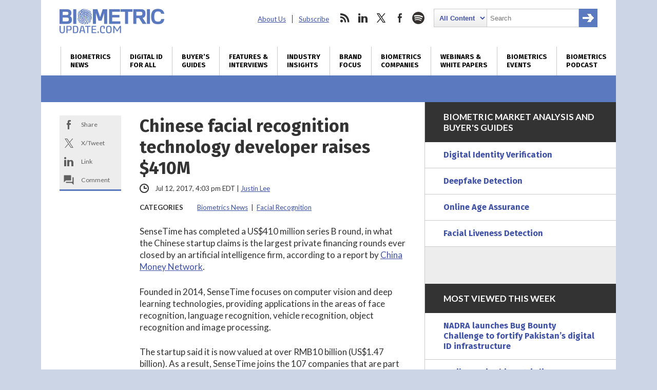

--- FILE ---
content_type: text/html; charset=utf-8
request_url: https://www.google.com/recaptcha/api2/anchor?ar=1&k=6LckmcMpAAAAAMdPMFPi54sy9nyJm0WHTIaER1qz&co=aHR0cHM6Ly93d3cuYmlvbWV0cmljdXBkYXRlLmNvbTo0NDM.&hl=en&v=N67nZn4AqZkNcbeMu4prBgzg&size=invisible&anchor-ms=20000&execute-ms=30000&cb=9e9annomquus
body_size: 48744
content:
<!DOCTYPE HTML><html dir="ltr" lang="en"><head><meta http-equiv="Content-Type" content="text/html; charset=UTF-8">
<meta http-equiv="X-UA-Compatible" content="IE=edge">
<title>reCAPTCHA</title>
<style type="text/css">
/* cyrillic-ext */
@font-face {
  font-family: 'Roboto';
  font-style: normal;
  font-weight: 400;
  font-stretch: 100%;
  src: url(//fonts.gstatic.com/s/roboto/v48/KFO7CnqEu92Fr1ME7kSn66aGLdTylUAMa3GUBHMdazTgWw.woff2) format('woff2');
  unicode-range: U+0460-052F, U+1C80-1C8A, U+20B4, U+2DE0-2DFF, U+A640-A69F, U+FE2E-FE2F;
}
/* cyrillic */
@font-face {
  font-family: 'Roboto';
  font-style: normal;
  font-weight: 400;
  font-stretch: 100%;
  src: url(//fonts.gstatic.com/s/roboto/v48/KFO7CnqEu92Fr1ME7kSn66aGLdTylUAMa3iUBHMdazTgWw.woff2) format('woff2');
  unicode-range: U+0301, U+0400-045F, U+0490-0491, U+04B0-04B1, U+2116;
}
/* greek-ext */
@font-face {
  font-family: 'Roboto';
  font-style: normal;
  font-weight: 400;
  font-stretch: 100%;
  src: url(//fonts.gstatic.com/s/roboto/v48/KFO7CnqEu92Fr1ME7kSn66aGLdTylUAMa3CUBHMdazTgWw.woff2) format('woff2');
  unicode-range: U+1F00-1FFF;
}
/* greek */
@font-face {
  font-family: 'Roboto';
  font-style: normal;
  font-weight: 400;
  font-stretch: 100%;
  src: url(//fonts.gstatic.com/s/roboto/v48/KFO7CnqEu92Fr1ME7kSn66aGLdTylUAMa3-UBHMdazTgWw.woff2) format('woff2');
  unicode-range: U+0370-0377, U+037A-037F, U+0384-038A, U+038C, U+038E-03A1, U+03A3-03FF;
}
/* math */
@font-face {
  font-family: 'Roboto';
  font-style: normal;
  font-weight: 400;
  font-stretch: 100%;
  src: url(//fonts.gstatic.com/s/roboto/v48/KFO7CnqEu92Fr1ME7kSn66aGLdTylUAMawCUBHMdazTgWw.woff2) format('woff2');
  unicode-range: U+0302-0303, U+0305, U+0307-0308, U+0310, U+0312, U+0315, U+031A, U+0326-0327, U+032C, U+032F-0330, U+0332-0333, U+0338, U+033A, U+0346, U+034D, U+0391-03A1, U+03A3-03A9, U+03B1-03C9, U+03D1, U+03D5-03D6, U+03F0-03F1, U+03F4-03F5, U+2016-2017, U+2034-2038, U+203C, U+2040, U+2043, U+2047, U+2050, U+2057, U+205F, U+2070-2071, U+2074-208E, U+2090-209C, U+20D0-20DC, U+20E1, U+20E5-20EF, U+2100-2112, U+2114-2115, U+2117-2121, U+2123-214F, U+2190, U+2192, U+2194-21AE, U+21B0-21E5, U+21F1-21F2, U+21F4-2211, U+2213-2214, U+2216-22FF, U+2308-230B, U+2310, U+2319, U+231C-2321, U+2336-237A, U+237C, U+2395, U+239B-23B7, U+23D0, U+23DC-23E1, U+2474-2475, U+25AF, U+25B3, U+25B7, U+25BD, U+25C1, U+25CA, U+25CC, U+25FB, U+266D-266F, U+27C0-27FF, U+2900-2AFF, U+2B0E-2B11, U+2B30-2B4C, U+2BFE, U+3030, U+FF5B, U+FF5D, U+1D400-1D7FF, U+1EE00-1EEFF;
}
/* symbols */
@font-face {
  font-family: 'Roboto';
  font-style: normal;
  font-weight: 400;
  font-stretch: 100%;
  src: url(//fonts.gstatic.com/s/roboto/v48/KFO7CnqEu92Fr1ME7kSn66aGLdTylUAMaxKUBHMdazTgWw.woff2) format('woff2');
  unicode-range: U+0001-000C, U+000E-001F, U+007F-009F, U+20DD-20E0, U+20E2-20E4, U+2150-218F, U+2190, U+2192, U+2194-2199, U+21AF, U+21E6-21F0, U+21F3, U+2218-2219, U+2299, U+22C4-22C6, U+2300-243F, U+2440-244A, U+2460-24FF, U+25A0-27BF, U+2800-28FF, U+2921-2922, U+2981, U+29BF, U+29EB, U+2B00-2BFF, U+4DC0-4DFF, U+FFF9-FFFB, U+10140-1018E, U+10190-1019C, U+101A0, U+101D0-101FD, U+102E0-102FB, U+10E60-10E7E, U+1D2C0-1D2D3, U+1D2E0-1D37F, U+1F000-1F0FF, U+1F100-1F1AD, U+1F1E6-1F1FF, U+1F30D-1F30F, U+1F315, U+1F31C, U+1F31E, U+1F320-1F32C, U+1F336, U+1F378, U+1F37D, U+1F382, U+1F393-1F39F, U+1F3A7-1F3A8, U+1F3AC-1F3AF, U+1F3C2, U+1F3C4-1F3C6, U+1F3CA-1F3CE, U+1F3D4-1F3E0, U+1F3ED, U+1F3F1-1F3F3, U+1F3F5-1F3F7, U+1F408, U+1F415, U+1F41F, U+1F426, U+1F43F, U+1F441-1F442, U+1F444, U+1F446-1F449, U+1F44C-1F44E, U+1F453, U+1F46A, U+1F47D, U+1F4A3, U+1F4B0, U+1F4B3, U+1F4B9, U+1F4BB, U+1F4BF, U+1F4C8-1F4CB, U+1F4D6, U+1F4DA, U+1F4DF, U+1F4E3-1F4E6, U+1F4EA-1F4ED, U+1F4F7, U+1F4F9-1F4FB, U+1F4FD-1F4FE, U+1F503, U+1F507-1F50B, U+1F50D, U+1F512-1F513, U+1F53E-1F54A, U+1F54F-1F5FA, U+1F610, U+1F650-1F67F, U+1F687, U+1F68D, U+1F691, U+1F694, U+1F698, U+1F6AD, U+1F6B2, U+1F6B9-1F6BA, U+1F6BC, U+1F6C6-1F6CF, U+1F6D3-1F6D7, U+1F6E0-1F6EA, U+1F6F0-1F6F3, U+1F6F7-1F6FC, U+1F700-1F7FF, U+1F800-1F80B, U+1F810-1F847, U+1F850-1F859, U+1F860-1F887, U+1F890-1F8AD, U+1F8B0-1F8BB, U+1F8C0-1F8C1, U+1F900-1F90B, U+1F93B, U+1F946, U+1F984, U+1F996, U+1F9E9, U+1FA00-1FA6F, U+1FA70-1FA7C, U+1FA80-1FA89, U+1FA8F-1FAC6, U+1FACE-1FADC, U+1FADF-1FAE9, U+1FAF0-1FAF8, U+1FB00-1FBFF;
}
/* vietnamese */
@font-face {
  font-family: 'Roboto';
  font-style: normal;
  font-weight: 400;
  font-stretch: 100%;
  src: url(//fonts.gstatic.com/s/roboto/v48/KFO7CnqEu92Fr1ME7kSn66aGLdTylUAMa3OUBHMdazTgWw.woff2) format('woff2');
  unicode-range: U+0102-0103, U+0110-0111, U+0128-0129, U+0168-0169, U+01A0-01A1, U+01AF-01B0, U+0300-0301, U+0303-0304, U+0308-0309, U+0323, U+0329, U+1EA0-1EF9, U+20AB;
}
/* latin-ext */
@font-face {
  font-family: 'Roboto';
  font-style: normal;
  font-weight: 400;
  font-stretch: 100%;
  src: url(//fonts.gstatic.com/s/roboto/v48/KFO7CnqEu92Fr1ME7kSn66aGLdTylUAMa3KUBHMdazTgWw.woff2) format('woff2');
  unicode-range: U+0100-02BA, U+02BD-02C5, U+02C7-02CC, U+02CE-02D7, U+02DD-02FF, U+0304, U+0308, U+0329, U+1D00-1DBF, U+1E00-1E9F, U+1EF2-1EFF, U+2020, U+20A0-20AB, U+20AD-20C0, U+2113, U+2C60-2C7F, U+A720-A7FF;
}
/* latin */
@font-face {
  font-family: 'Roboto';
  font-style: normal;
  font-weight: 400;
  font-stretch: 100%;
  src: url(//fonts.gstatic.com/s/roboto/v48/KFO7CnqEu92Fr1ME7kSn66aGLdTylUAMa3yUBHMdazQ.woff2) format('woff2');
  unicode-range: U+0000-00FF, U+0131, U+0152-0153, U+02BB-02BC, U+02C6, U+02DA, U+02DC, U+0304, U+0308, U+0329, U+2000-206F, U+20AC, U+2122, U+2191, U+2193, U+2212, U+2215, U+FEFF, U+FFFD;
}
/* cyrillic-ext */
@font-face {
  font-family: 'Roboto';
  font-style: normal;
  font-weight: 500;
  font-stretch: 100%;
  src: url(//fonts.gstatic.com/s/roboto/v48/KFO7CnqEu92Fr1ME7kSn66aGLdTylUAMa3GUBHMdazTgWw.woff2) format('woff2');
  unicode-range: U+0460-052F, U+1C80-1C8A, U+20B4, U+2DE0-2DFF, U+A640-A69F, U+FE2E-FE2F;
}
/* cyrillic */
@font-face {
  font-family: 'Roboto';
  font-style: normal;
  font-weight: 500;
  font-stretch: 100%;
  src: url(//fonts.gstatic.com/s/roboto/v48/KFO7CnqEu92Fr1ME7kSn66aGLdTylUAMa3iUBHMdazTgWw.woff2) format('woff2');
  unicode-range: U+0301, U+0400-045F, U+0490-0491, U+04B0-04B1, U+2116;
}
/* greek-ext */
@font-face {
  font-family: 'Roboto';
  font-style: normal;
  font-weight: 500;
  font-stretch: 100%;
  src: url(//fonts.gstatic.com/s/roboto/v48/KFO7CnqEu92Fr1ME7kSn66aGLdTylUAMa3CUBHMdazTgWw.woff2) format('woff2');
  unicode-range: U+1F00-1FFF;
}
/* greek */
@font-face {
  font-family: 'Roboto';
  font-style: normal;
  font-weight: 500;
  font-stretch: 100%;
  src: url(//fonts.gstatic.com/s/roboto/v48/KFO7CnqEu92Fr1ME7kSn66aGLdTylUAMa3-UBHMdazTgWw.woff2) format('woff2');
  unicode-range: U+0370-0377, U+037A-037F, U+0384-038A, U+038C, U+038E-03A1, U+03A3-03FF;
}
/* math */
@font-face {
  font-family: 'Roboto';
  font-style: normal;
  font-weight: 500;
  font-stretch: 100%;
  src: url(//fonts.gstatic.com/s/roboto/v48/KFO7CnqEu92Fr1ME7kSn66aGLdTylUAMawCUBHMdazTgWw.woff2) format('woff2');
  unicode-range: U+0302-0303, U+0305, U+0307-0308, U+0310, U+0312, U+0315, U+031A, U+0326-0327, U+032C, U+032F-0330, U+0332-0333, U+0338, U+033A, U+0346, U+034D, U+0391-03A1, U+03A3-03A9, U+03B1-03C9, U+03D1, U+03D5-03D6, U+03F0-03F1, U+03F4-03F5, U+2016-2017, U+2034-2038, U+203C, U+2040, U+2043, U+2047, U+2050, U+2057, U+205F, U+2070-2071, U+2074-208E, U+2090-209C, U+20D0-20DC, U+20E1, U+20E5-20EF, U+2100-2112, U+2114-2115, U+2117-2121, U+2123-214F, U+2190, U+2192, U+2194-21AE, U+21B0-21E5, U+21F1-21F2, U+21F4-2211, U+2213-2214, U+2216-22FF, U+2308-230B, U+2310, U+2319, U+231C-2321, U+2336-237A, U+237C, U+2395, U+239B-23B7, U+23D0, U+23DC-23E1, U+2474-2475, U+25AF, U+25B3, U+25B7, U+25BD, U+25C1, U+25CA, U+25CC, U+25FB, U+266D-266F, U+27C0-27FF, U+2900-2AFF, U+2B0E-2B11, U+2B30-2B4C, U+2BFE, U+3030, U+FF5B, U+FF5D, U+1D400-1D7FF, U+1EE00-1EEFF;
}
/* symbols */
@font-face {
  font-family: 'Roboto';
  font-style: normal;
  font-weight: 500;
  font-stretch: 100%;
  src: url(//fonts.gstatic.com/s/roboto/v48/KFO7CnqEu92Fr1ME7kSn66aGLdTylUAMaxKUBHMdazTgWw.woff2) format('woff2');
  unicode-range: U+0001-000C, U+000E-001F, U+007F-009F, U+20DD-20E0, U+20E2-20E4, U+2150-218F, U+2190, U+2192, U+2194-2199, U+21AF, U+21E6-21F0, U+21F3, U+2218-2219, U+2299, U+22C4-22C6, U+2300-243F, U+2440-244A, U+2460-24FF, U+25A0-27BF, U+2800-28FF, U+2921-2922, U+2981, U+29BF, U+29EB, U+2B00-2BFF, U+4DC0-4DFF, U+FFF9-FFFB, U+10140-1018E, U+10190-1019C, U+101A0, U+101D0-101FD, U+102E0-102FB, U+10E60-10E7E, U+1D2C0-1D2D3, U+1D2E0-1D37F, U+1F000-1F0FF, U+1F100-1F1AD, U+1F1E6-1F1FF, U+1F30D-1F30F, U+1F315, U+1F31C, U+1F31E, U+1F320-1F32C, U+1F336, U+1F378, U+1F37D, U+1F382, U+1F393-1F39F, U+1F3A7-1F3A8, U+1F3AC-1F3AF, U+1F3C2, U+1F3C4-1F3C6, U+1F3CA-1F3CE, U+1F3D4-1F3E0, U+1F3ED, U+1F3F1-1F3F3, U+1F3F5-1F3F7, U+1F408, U+1F415, U+1F41F, U+1F426, U+1F43F, U+1F441-1F442, U+1F444, U+1F446-1F449, U+1F44C-1F44E, U+1F453, U+1F46A, U+1F47D, U+1F4A3, U+1F4B0, U+1F4B3, U+1F4B9, U+1F4BB, U+1F4BF, U+1F4C8-1F4CB, U+1F4D6, U+1F4DA, U+1F4DF, U+1F4E3-1F4E6, U+1F4EA-1F4ED, U+1F4F7, U+1F4F9-1F4FB, U+1F4FD-1F4FE, U+1F503, U+1F507-1F50B, U+1F50D, U+1F512-1F513, U+1F53E-1F54A, U+1F54F-1F5FA, U+1F610, U+1F650-1F67F, U+1F687, U+1F68D, U+1F691, U+1F694, U+1F698, U+1F6AD, U+1F6B2, U+1F6B9-1F6BA, U+1F6BC, U+1F6C6-1F6CF, U+1F6D3-1F6D7, U+1F6E0-1F6EA, U+1F6F0-1F6F3, U+1F6F7-1F6FC, U+1F700-1F7FF, U+1F800-1F80B, U+1F810-1F847, U+1F850-1F859, U+1F860-1F887, U+1F890-1F8AD, U+1F8B0-1F8BB, U+1F8C0-1F8C1, U+1F900-1F90B, U+1F93B, U+1F946, U+1F984, U+1F996, U+1F9E9, U+1FA00-1FA6F, U+1FA70-1FA7C, U+1FA80-1FA89, U+1FA8F-1FAC6, U+1FACE-1FADC, U+1FADF-1FAE9, U+1FAF0-1FAF8, U+1FB00-1FBFF;
}
/* vietnamese */
@font-face {
  font-family: 'Roboto';
  font-style: normal;
  font-weight: 500;
  font-stretch: 100%;
  src: url(//fonts.gstatic.com/s/roboto/v48/KFO7CnqEu92Fr1ME7kSn66aGLdTylUAMa3OUBHMdazTgWw.woff2) format('woff2');
  unicode-range: U+0102-0103, U+0110-0111, U+0128-0129, U+0168-0169, U+01A0-01A1, U+01AF-01B0, U+0300-0301, U+0303-0304, U+0308-0309, U+0323, U+0329, U+1EA0-1EF9, U+20AB;
}
/* latin-ext */
@font-face {
  font-family: 'Roboto';
  font-style: normal;
  font-weight: 500;
  font-stretch: 100%;
  src: url(//fonts.gstatic.com/s/roboto/v48/KFO7CnqEu92Fr1ME7kSn66aGLdTylUAMa3KUBHMdazTgWw.woff2) format('woff2');
  unicode-range: U+0100-02BA, U+02BD-02C5, U+02C7-02CC, U+02CE-02D7, U+02DD-02FF, U+0304, U+0308, U+0329, U+1D00-1DBF, U+1E00-1E9F, U+1EF2-1EFF, U+2020, U+20A0-20AB, U+20AD-20C0, U+2113, U+2C60-2C7F, U+A720-A7FF;
}
/* latin */
@font-face {
  font-family: 'Roboto';
  font-style: normal;
  font-weight: 500;
  font-stretch: 100%;
  src: url(//fonts.gstatic.com/s/roboto/v48/KFO7CnqEu92Fr1ME7kSn66aGLdTylUAMa3yUBHMdazQ.woff2) format('woff2');
  unicode-range: U+0000-00FF, U+0131, U+0152-0153, U+02BB-02BC, U+02C6, U+02DA, U+02DC, U+0304, U+0308, U+0329, U+2000-206F, U+20AC, U+2122, U+2191, U+2193, U+2212, U+2215, U+FEFF, U+FFFD;
}
/* cyrillic-ext */
@font-face {
  font-family: 'Roboto';
  font-style: normal;
  font-weight: 900;
  font-stretch: 100%;
  src: url(//fonts.gstatic.com/s/roboto/v48/KFO7CnqEu92Fr1ME7kSn66aGLdTylUAMa3GUBHMdazTgWw.woff2) format('woff2');
  unicode-range: U+0460-052F, U+1C80-1C8A, U+20B4, U+2DE0-2DFF, U+A640-A69F, U+FE2E-FE2F;
}
/* cyrillic */
@font-face {
  font-family: 'Roboto';
  font-style: normal;
  font-weight: 900;
  font-stretch: 100%;
  src: url(//fonts.gstatic.com/s/roboto/v48/KFO7CnqEu92Fr1ME7kSn66aGLdTylUAMa3iUBHMdazTgWw.woff2) format('woff2');
  unicode-range: U+0301, U+0400-045F, U+0490-0491, U+04B0-04B1, U+2116;
}
/* greek-ext */
@font-face {
  font-family: 'Roboto';
  font-style: normal;
  font-weight: 900;
  font-stretch: 100%;
  src: url(//fonts.gstatic.com/s/roboto/v48/KFO7CnqEu92Fr1ME7kSn66aGLdTylUAMa3CUBHMdazTgWw.woff2) format('woff2');
  unicode-range: U+1F00-1FFF;
}
/* greek */
@font-face {
  font-family: 'Roboto';
  font-style: normal;
  font-weight: 900;
  font-stretch: 100%;
  src: url(//fonts.gstatic.com/s/roboto/v48/KFO7CnqEu92Fr1ME7kSn66aGLdTylUAMa3-UBHMdazTgWw.woff2) format('woff2');
  unicode-range: U+0370-0377, U+037A-037F, U+0384-038A, U+038C, U+038E-03A1, U+03A3-03FF;
}
/* math */
@font-face {
  font-family: 'Roboto';
  font-style: normal;
  font-weight: 900;
  font-stretch: 100%;
  src: url(//fonts.gstatic.com/s/roboto/v48/KFO7CnqEu92Fr1ME7kSn66aGLdTylUAMawCUBHMdazTgWw.woff2) format('woff2');
  unicode-range: U+0302-0303, U+0305, U+0307-0308, U+0310, U+0312, U+0315, U+031A, U+0326-0327, U+032C, U+032F-0330, U+0332-0333, U+0338, U+033A, U+0346, U+034D, U+0391-03A1, U+03A3-03A9, U+03B1-03C9, U+03D1, U+03D5-03D6, U+03F0-03F1, U+03F4-03F5, U+2016-2017, U+2034-2038, U+203C, U+2040, U+2043, U+2047, U+2050, U+2057, U+205F, U+2070-2071, U+2074-208E, U+2090-209C, U+20D0-20DC, U+20E1, U+20E5-20EF, U+2100-2112, U+2114-2115, U+2117-2121, U+2123-214F, U+2190, U+2192, U+2194-21AE, U+21B0-21E5, U+21F1-21F2, U+21F4-2211, U+2213-2214, U+2216-22FF, U+2308-230B, U+2310, U+2319, U+231C-2321, U+2336-237A, U+237C, U+2395, U+239B-23B7, U+23D0, U+23DC-23E1, U+2474-2475, U+25AF, U+25B3, U+25B7, U+25BD, U+25C1, U+25CA, U+25CC, U+25FB, U+266D-266F, U+27C0-27FF, U+2900-2AFF, U+2B0E-2B11, U+2B30-2B4C, U+2BFE, U+3030, U+FF5B, U+FF5D, U+1D400-1D7FF, U+1EE00-1EEFF;
}
/* symbols */
@font-face {
  font-family: 'Roboto';
  font-style: normal;
  font-weight: 900;
  font-stretch: 100%;
  src: url(//fonts.gstatic.com/s/roboto/v48/KFO7CnqEu92Fr1ME7kSn66aGLdTylUAMaxKUBHMdazTgWw.woff2) format('woff2');
  unicode-range: U+0001-000C, U+000E-001F, U+007F-009F, U+20DD-20E0, U+20E2-20E4, U+2150-218F, U+2190, U+2192, U+2194-2199, U+21AF, U+21E6-21F0, U+21F3, U+2218-2219, U+2299, U+22C4-22C6, U+2300-243F, U+2440-244A, U+2460-24FF, U+25A0-27BF, U+2800-28FF, U+2921-2922, U+2981, U+29BF, U+29EB, U+2B00-2BFF, U+4DC0-4DFF, U+FFF9-FFFB, U+10140-1018E, U+10190-1019C, U+101A0, U+101D0-101FD, U+102E0-102FB, U+10E60-10E7E, U+1D2C0-1D2D3, U+1D2E0-1D37F, U+1F000-1F0FF, U+1F100-1F1AD, U+1F1E6-1F1FF, U+1F30D-1F30F, U+1F315, U+1F31C, U+1F31E, U+1F320-1F32C, U+1F336, U+1F378, U+1F37D, U+1F382, U+1F393-1F39F, U+1F3A7-1F3A8, U+1F3AC-1F3AF, U+1F3C2, U+1F3C4-1F3C6, U+1F3CA-1F3CE, U+1F3D4-1F3E0, U+1F3ED, U+1F3F1-1F3F3, U+1F3F5-1F3F7, U+1F408, U+1F415, U+1F41F, U+1F426, U+1F43F, U+1F441-1F442, U+1F444, U+1F446-1F449, U+1F44C-1F44E, U+1F453, U+1F46A, U+1F47D, U+1F4A3, U+1F4B0, U+1F4B3, U+1F4B9, U+1F4BB, U+1F4BF, U+1F4C8-1F4CB, U+1F4D6, U+1F4DA, U+1F4DF, U+1F4E3-1F4E6, U+1F4EA-1F4ED, U+1F4F7, U+1F4F9-1F4FB, U+1F4FD-1F4FE, U+1F503, U+1F507-1F50B, U+1F50D, U+1F512-1F513, U+1F53E-1F54A, U+1F54F-1F5FA, U+1F610, U+1F650-1F67F, U+1F687, U+1F68D, U+1F691, U+1F694, U+1F698, U+1F6AD, U+1F6B2, U+1F6B9-1F6BA, U+1F6BC, U+1F6C6-1F6CF, U+1F6D3-1F6D7, U+1F6E0-1F6EA, U+1F6F0-1F6F3, U+1F6F7-1F6FC, U+1F700-1F7FF, U+1F800-1F80B, U+1F810-1F847, U+1F850-1F859, U+1F860-1F887, U+1F890-1F8AD, U+1F8B0-1F8BB, U+1F8C0-1F8C1, U+1F900-1F90B, U+1F93B, U+1F946, U+1F984, U+1F996, U+1F9E9, U+1FA00-1FA6F, U+1FA70-1FA7C, U+1FA80-1FA89, U+1FA8F-1FAC6, U+1FACE-1FADC, U+1FADF-1FAE9, U+1FAF0-1FAF8, U+1FB00-1FBFF;
}
/* vietnamese */
@font-face {
  font-family: 'Roboto';
  font-style: normal;
  font-weight: 900;
  font-stretch: 100%;
  src: url(//fonts.gstatic.com/s/roboto/v48/KFO7CnqEu92Fr1ME7kSn66aGLdTylUAMa3OUBHMdazTgWw.woff2) format('woff2');
  unicode-range: U+0102-0103, U+0110-0111, U+0128-0129, U+0168-0169, U+01A0-01A1, U+01AF-01B0, U+0300-0301, U+0303-0304, U+0308-0309, U+0323, U+0329, U+1EA0-1EF9, U+20AB;
}
/* latin-ext */
@font-face {
  font-family: 'Roboto';
  font-style: normal;
  font-weight: 900;
  font-stretch: 100%;
  src: url(//fonts.gstatic.com/s/roboto/v48/KFO7CnqEu92Fr1ME7kSn66aGLdTylUAMa3KUBHMdazTgWw.woff2) format('woff2');
  unicode-range: U+0100-02BA, U+02BD-02C5, U+02C7-02CC, U+02CE-02D7, U+02DD-02FF, U+0304, U+0308, U+0329, U+1D00-1DBF, U+1E00-1E9F, U+1EF2-1EFF, U+2020, U+20A0-20AB, U+20AD-20C0, U+2113, U+2C60-2C7F, U+A720-A7FF;
}
/* latin */
@font-face {
  font-family: 'Roboto';
  font-style: normal;
  font-weight: 900;
  font-stretch: 100%;
  src: url(//fonts.gstatic.com/s/roboto/v48/KFO7CnqEu92Fr1ME7kSn66aGLdTylUAMa3yUBHMdazQ.woff2) format('woff2');
  unicode-range: U+0000-00FF, U+0131, U+0152-0153, U+02BB-02BC, U+02C6, U+02DA, U+02DC, U+0304, U+0308, U+0329, U+2000-206F, U+20AC, U+2122, U+2191, U+2193, U+2212, U+2215, U+FEFF, U+FFFD;
}

</style>
<link rel="stylesheet" type="text/css" href="https://www.gstatic.com/recaptcha/releases/N67nZn4AqZkNcbeMu4prBgzg/styles__ltr.css">
<script nonce="aEvuq7_I-TfEwlXIgtLwoQ" type="text/javascript">window['__recaptcha_api'] = 'https://www.google.com/recaptcha/api2/';</script>
<script type="text/javascript" src="https://www.gstatic.com/recaptcha/releases/N67nZn4AqZkNcbeMu4prBgzg/recaptcha__en.js" nonce="aEvuq7_I-TfEwlXIgtLwoQ">
      
    </script></head>
<body><div id="rc-anchor-alert" class="rc-anchor-alert"></div>
<input type="hidden" id="recaptcha-token" value="[base64]">
<script type="text/javascript" nonce="aEvuq7_I-TfEwlXIgtLwoQ">
      recaptcha.anchor.Main.init("[\x22ainput\x22,[\x22bgdata\x22,\x22\x22,\[base64]/[base64]/[base64]/bmV3IHJbeF0oY1swXSk6RT09Mj9uZXcgclt4XShjWzBdLGNbMV0pOkU9PTM/bmV3IHJbeF0oY1swXSxjWzFdLGNbMl0pOkU9PTQ/[base64]/[base64]/[base64]/[base64]/[base64]/[base64]/[base64]/[base64]\x22,\[base64]\\u003d\x22,\x22w5xbw5/Ct0nCvkEVOB7DpsKAfMKaw6U7w6TDu2DDk2c9w5LCrFnCusOKKGcaBgJ0UljDg0F8wq7Dh0vDjcO+w7rDki3DhMO2QMKIwp7CicO3OsOIJQ3DjzQiXMOvXEzDmMOCU8KMLcK2w5/[base64]/Cil3DusKZTk9COWbDksK3cyLCrnsRw5E5w6o/NhE/AHTCpMKpTUPCrcK1csKldcO1wpR5acKObnIDw4HDnkrDjgw5w78PRQpiw6tjwr7DmE/DmRcoFEVWw7vDu8KDw5Ebwoc2EsKOwqMvwrfCk8O2w7vDqzzDgsOIw5DCjlICERXCrcOSw4pTbMO7w55Dw7PCsSZOw7VddUd/OMO6wqVLwoDCncKOw4puecKfOcObUsKpInxNw44Xw4/Co8Orw6vCoWbCpFxoXXAow4rCojUJw69qDcKbwqBUTMOIORFaeFAVaMKgwqrCtxsVKMKnwoxjSsO0O8KAwoDDomsyw5/CusK3wpNgw60xRcOHwp7CjRTCjcKrwrnDisOeZsKMTifDoRvCnjPDgMKvwoHCo8OOw4dWwqsDw7LDq0DCgcOgwrbCi3bDiMK8K08Wwocbw4xRScK5wrABYsKaw5rDmTTDnEPDtygpw4FAwo7DrTPDlcKRf8OzwpPCi8KGw6M/[base64]/[base64]/VMKww7k7w6TCqRBHwp4rA0vDtRRcw6wEJCgaGWjDosOuwpbDkcOrSBpvwqrCgHUTYcOfMEpSw6pxwovCpxDCn0bDh2nClMObwr4mw5N1wpzCoMOrd8OmeiPCrcK6w7cPw6Zjw5Fuw49Xw6IRwphhw7QGJFxFwroQVF0iawfCmXoZw7DDv8KCw4/[base64]/CtBfDrsK6w7/CgTc+dcKkS1MNLcKkfcOOw5TDhMORw61zw6vDq8OgC1XDvmIYwprDmUokZMKgwoMFwq/CjQfDnmlTK2Q/w5bDqcKdw4FGw6F+w4zDmcKaGDTDjsKUwroxw5d3S8OvQwzCiMOlwpfCtsOUw6TDi3oTw53DoDY6wpg1DxvCh8OBFSBedhg2J8OkbcOmE0BQEcKIw5bDgTVYwpUuNlnDr0F4w5jCg1PDt8KkATVVw7nCvXl6wobCiC5tWFPDhz/CqRzCm8O1wqjDo8OEWUbDpjnDjMO+BT1lw4XColp4wo0QY8KUFMOWZDh0wqVDVMKmIEE1wowOwobDqMKAHMOLXQnCkxvCv2nDgVLCg8OCw5PDqcOzwq9CMsO9GAR2SnsLFC/CgGHCrAvCr3TDvlIgBsKBMMKRwo7ChTXDnlDDosK1fzTDrcKAIsODwrnDpMKweMO2O8KQw68jHVYrw6TDtHfCmsKqw5bCqR/[base64]/[base64]/MsKxw5nCi8KTwpBHw6wZcWfDncO2Ai4Jwp7DmcKJUCEkRcKhFkTCom1WwqYKKsOZw4ADwrk2PHt1UyU8w6g6NsKdw67DrxcfZhvCo8KkTHfClcOqw5USNBppLw3DpkTCk8K/[base64]/w7jDknsKLWXCjElUw54Zwpl/w7nDmzTCtFwYw6LDrFM9wpzDuD/DvndbwotCw7gkw4AyYjbCk8KoY8OAwrrCucOAw4Z7wqFLLDw4VRBAaknCsT0leMORw5rCviEDOyjDmC15RsKFwqjDoMKIdsOWw4onw6o+wr3CogZ/w6xxJh5CFzhKE8OFEsOOwoQgwrzCr8KfwolUKcKKwrpZIcOcwrkHAxguwphgw5vCo8ObIMOqw6DDvMO1w4rDjsOrZW8cDTzCrQRhLsO5w43Dl3HDqyLDljzCm8ObwqUmDwDDpG/DnMOzZsOYw7MQw7BIw5jCrMOLwopBdRfCpy1MVBkiwpbChsKbMsOcw4nDsCRyw7YrBQDCi8OhTsOpbMKwTsKtwqLCgEVkwrnDusKewqgQwoTCu3fCtcKXQMOFwrtzwr7DkXfCqABJGiDChMKPwoVXaE3DpTjDl8KDIl/[base64]/DnMOLACTDncOfRyfDqcKMw4Udwr3CgDF+wpzCnUXCuhvDr8OWw5rDqzcgwqHDi8KuwrHDgFzCh8K2w7/DpMO5dMK0HyMIPMOnf1F9GgYgw6hTw6nDmj/DhFDDtsObSATDijLCvsOlF8KFwrTCkMOvw6Mmw6rDv3DCgHgwVks0w5PDrzLDrsONw5nDrcKIW8OWw5sAPEJqwrgtWGdrDx51IcOtAT/DkMK7RSoKwq4Dw7XDgsOOSMK8N2XCjzFcwrAsDmvDrWUzScKJw7TCkXnDiVJBR8KodARAw5LCkzgtw4UoZsKswrzCpsOAesKAwp7Ct1XDkVZyw59MwoPDjMO/[base64]/didCw57CpSbCmhHDiSnCnCVIMsOgGmoHw51ww5/[base64]/[base64]/DpMKEfcObwqk4B8K1wrNLw4bClsOKIcKMGx3Dm1kqbMK+w7sOwqxXwrVYw7VQwprDnB1nRcO0NMOTw5xGwrbCqcOEUcKJTQ/DicKrw77CoMKVwoo6LMKlw6rDqBEDRsKcwr46D3RnLMOrwr9sBDBrwpckw4JuwoDDoMO0w7Zqw60iw7HCmz9cV8KIw7XCjcKlw7vDkRbCvcKQLFYFw748OMKsw6xKIHnCumHCnGYjwpXDsSTDvXnDncKEWcKOw6JywqzCjEzChkjDjcKZCR/DjMOFW8Kmw6HDhU5NIm3ChsOxeULCgWp+w7vDn8OrUG/[base64]/GFYgwpd7BMOmN8OjA8Kvwp9fw50Sw7nCtzTDqsKofcKNw7HCusOVw5hlWHfCnD/CvcKvwqfDvyQZayldw5N7D8KVw6N8UsOmwpdNwr5IdMOSPxdiw4vDusKGc8OQw65JVyXChQHCgT/Ctm0bQBLCqi/[base64]/[base64]/DrzZ/QDJtw7sseFEsHsO+Z25Xw7B2MAsuwpMEcsKxfsK4fhPCjEPCisKIw5vDm2zCk8OLNzAGHE/CkcKUw6zDisKAW8OvD8KIw7HCjk3DvsOHBE/CtcO/[base64]/Cp8O1w5vCj8OBw4BmahHCjMOCwrbCnQZResOcwrZZTcOCw6tIQMOfwoLDviFKw7hEwpTCuSAeccOmw7fDj8O6KsKxwr7Dp8K/VsOawrfCgwlxXmtGdgPCv8Opw4tbM8O2ITxQwqjDkzzDuBzDk0cEd8K1w7wxf8KCwocKw5fDiMKtaj/Dg8KfJEDChlTDjMOYAcOowpHCrnAJw5XCh8Kow63CgcKvwpHCqAIlE8Kgfwtpw5TDq8KcwoTDp8KVwrTDiMKKw4Ydw6pBFsKqw7LDv0A7Ay17w78QVcOFwoXCkMKBwqlBwpPCrMKTX8KKwpPDsMOVSVXCncKkwrY9w48uw4JxUks9w7VDPlUoAsKzRTfDtx4DWn0zw6/DgMOGUMOIWsOYw7pYw4hmw4nCssK6wrLCr8KFJwjCrGLDsjFuahLCosK6wq44TSpiw5PChEEBwqjClsOwF8OZwqYNwpJ8wqVhwppZwoPDhRPCvEnDhw/DiyzCijgrFMOoD8OXUEbDnyLDkQA9IMKWw7bCpcKAw7tRSMOhGMODwpnCucKvbGXDiMOEwpwbwqNGwprCkMOHdlDCr8KOEcO6w6LDhMKIwoIow6Q9QwXDg8KeZ3TDmA/Dq2oLdWItYMKTw47CskEQBmPDr8K/FMObHsOLGBQbZ2U1BiHCnkrDusOpw5TCi8OIw6xFw7DDmhjChzfCvB7Cq8Ofw6DCk8K4wpEywpA8CwdVKnJsw5zDi2vCoDbCgwjClcKhBXFOclF3woU/wrd2bsKZwpxcOmHDn8O7w4PDscKHK8OZNMKcw6/ChsOnwpDDnWHDjsOiw5jDkMOtDXQUw43CsMOzwrLCgQ9uw6TCgMKTw7DCin4rw4U7f8KZCiLCisO9w7E/QcO5DWLDvX1cBV1rRMKzw4dOBwrDiU7Cvz52enFXV3DDrMOgwp3Co1/CjThoQRtgwr4AJXMvwo/CmcKPwoFkw6V/w6jDvsKiwqoqw6s+wqbDgTfCkzzCnMKowrHDoRfCvE/[base64]/wqzCvsKkcsK6UhrDt8OKwqrDoBLCgg/ClMKOw7rCo8O/d8OrwpPCmcO1WVPCjU3DmAPDvMOywoVgwp/[base64]/wp/DmCsDecO9w7Fnwr5Jw5IxwqdYGUvCi2vDksKPA8Kbw4RUdMO3wqbCqMKGw60jwoohEydPwqfCpcOwFjYeEyvCn8K7w5QzwppvBmMLw6LCpsOhwq7DiGTDuMK0wpYOF8OUG2M5M35iw6TDiC7ChMOGY8K3wpMZw5kjw7ICeSLDm0crfzV4ZwjClQHDh8KNwrgPw5/[base64]/[base64]/[base64]/DuQQBw5c+wprDk8Odwp1XfyLDtsKsw7UOPwp3w4VBDcO0GizDicO9CH5tw43CvHw4L8OeZjLCjsONw4fCq1zCq0rCicKgw5zCvBRUQ8K6IT3CmzHDp8O3w6VYwofCu8O9wpQSTyzDnjpHwqY6CMKgSFksCMKXwoBVWcOUwo7Dv8OPKm/[base64]/DjMKrS8OCwqppwoJ/M8OpCsOyZ3bCnnDDqMOYSsKKSMKqwp9vw7tML8OFw7p9wp9kw5I7IcKow7HCvMO3RlUGw48mwqLDmMOVY8OUw6DCsMKrwplcwoPDicK4w6vDt8OtFxIFwpJww79cPxFbw5FBJcOVJ8KWwq9UwqxuwqLCmMK1wqccCsKVwoLCvsKNOV/DvcKqSBRPw54eO3LCj8O8JcOkwqzDp8KOwr/[base64]/[base64]/[base64]/DlzzDlhzCocKgZ0d/wprCtyoLw4bDpMOHwo8Lw6diS8K1wr4jIMKgw44iw4TDlsOgTsKow4vDvcOgGcOBKMKERMOhCinCtC/DhzpWw6TCuzJWPXTCosOLJMOQw4plwrYRWsO+wq3DmcOieCvCnil9w7jDoBbDnR8Mw7RDw6XDkVt7MSE4w57DqmhPwp7DqcKSw50NwrUiw47CnsOpUwwmECLDi25OesOXJsOaQ1fCk8OjYF5nw4PDssO6w5vCuCTDsMKpTlQSwqBdwrvCjE/DrsOew6PCp8KxwpbDjcKqwq1CbMKVJFpCwpdffnJpw4wUwpjCqMO8w4FGJcKSIcO+LMKYI0nCqG/Dtzs5w5LCpsOTPREmRznCng4EfEnDi8KOHEzDuBHChkfDo2pew4gkbSHCjMOmRsKcw7fCkcKrw53Ci3YvMsO0XAPDtcK1w5nCugPCozDCo8OSZMO/[base64]/Ch8KWPDBcw6zCsMKSwooYeCgOeVXCiGFXw7rCv8OcVmTCoiZHSAzCplrDpsKSYl9MEQvDtFx0wq83wqzCosKewqTDuX/Di8KgIsOBwqDCmzYpwpTCqFTDvQMjcAnCohB/w7BFLsOJw69zw5InwpZ+w5ISw4sVIMKnw6RJw5LDoWRlTAXClsKYXcOBI8OEw60eOsO3eArCoUdpwrzCni3DtRZpw7Qqw7kQWClmJirDuRnDi8O+JcOGZjnDq8Kuw4ptXTdWw7zDp8KMWiLCkRJ/w7LDpMKuwpXCgsKoGsKmVX5URyNiwpQ8wpxhw7N3wobCikfDs1HDi1Zyw4XDlXQVw5h6T1ZdwrvCti/DscK9IxxTGWTDpEHCkcKSH3rCnMODw5psaTI+wrcTf8OxFMO/wqcIwrUeUsOTNsK3w41fwqjCklLCisK5wqotT8K3wq1PYWzCqF9OJMOAUcOUEsKDBcKyZ2DDiijDiXbDsWLDtRPCgMOLw7EJwpxgwpLCocKpw5HCin1Kw4AIKsK7wqnDuMKRw5jCrjw6RMKAdcOww4s6IkXDr8OcwpQNM8K4U8KtFn3DlsK5w4JWClBnah/CvwvDjcKEORrDunZQw6rCtzrClT/CjcK5Km7DnWfDqcOmf1cAwoEcw547TMKUZlV+wqXCpmXCvMKmK1/Csn/[base64]/DhjNDw7/[base64]/DhsOTbCl5LcKjw7fDpBrCr3MQDmlQw4TCrMKLasOgw4Z0wqdAwptVw5dKLcKqw4DDjcOfFA3DlMOXwonDg8OvHXfCkMKxw7zCsVbDoDjDuMOxe0cHSsKPwpZOw5jDkQDDl8OmU8OxdDTDhljDuMKEBcO0NGUHw4YNUMOKw40HVMKmWww9wrnDjsOJwph9w7UJNH/CvUoMwpzCncKAwpDDvsOew7JVDWDClsKkGS0pw4zDssOFASlJcsKbwoHDkTzDtcOpYlwYwovCtMKeK8OKHRPCicOdw7LCg8K0w4nDtj1mw59BAxwIwp8SDVY1AHXDpsOrK2XCrUjCh1LClMOLHkLCgMKYLGbDgUjDmiFTIsOMwp/Csm/DuFYOHkPDpVHDtMKAwqUUBFAqUcO3Q8KVwqnCnsORASrDuRzDlcOOacOZwrbDuMOJcGTDu1XDrSFKwoDChcO8Q8OwV3BEZ3vCm8KaGsKBMsKnMyrCjcOIBsKbfR3DjyDDp8ORFsKRwrhVwrLDiMOLw5DDqE8SJyjCrnA/wr7DqcK5a8Oiw5fDtTTCgsOdw6nDlcKrel/[base64]/[base64]/Clyg8D8KQVMOCw7MOcMKzRsOxPR4kw6zCnsOtRAjCqMK4w6B8dHHCvcK3w6NEwoouDcOjAMKcFgPCh0k/acKAw6/DqS58XsOzD8ORw7IpYMOPwqIUNnEOw7ESNH3CkcO0w5BZQyrDtHVoCi7DuiwnCsOGw4nClV0nw5nDusK/w54SKsK9w6PDscOGBcOqwr3Ds3/DnzYNTcKLw7EDw6xAKMKNwrcfbsK2w6zCnDN2IC7DpgwGSntYwr7CvlnCpsKXw4HCv1JrOMKnTR/[base64]/DuFxTwp8Hw6TDt8K0wpTCuyjDtl7CmQ/DgTHDrcOMwqPDnsKJwoQfJC80GF9mTTDCpxXDoMKww4fDpsKHTcKDw7B1OxnCulAId3rCmFhiVMKlOMK/O2/CmVDDlVfCknzDmkTCkMORCSVqw6/DtcKqEUTCqMKDcMOcwpJ8w6TDmsONwovCsMOxw4vDssOaIMKUUlnDncKZSlY+w6bDnHjCm8KiEMKdwpdbwpLCssOXw7sswqnCh28UYsOiw50NL2I/UH0KS200RcOTw5oGdgvDvAXCkVo/[base64]/CjcKZwp/DgDbCr8Kzw7XDly/DnsKrRgDCqcKYwqXCtH/[base64]/DssO4XgzCii0BNQTCoCXDisOCH3jCvWUDwqXCu8Onw4TDiinDl2pzwpjCgsOyw7wwwrvCkMKgIsOmE8Kpw7zCvcO/ESwBBmjCkcOwBsKywpMjKcOzA0nDp8KiH8KMID7DsnvCpsOFw5bCnmbCrMKuL8OywqbDvhIHVCnCrzV1wpfDvsK2OMKcbcKWQ8KDwr/DuibCksOWwoTDrMKAO085w63Ci8OxwrjCsCcgWcO1wrHCvw8DwoLDjMKuw5jDjcOowoDDscOFDsOlwovCn2fDrmrDlxoPwotcwobCvkYkwpjDjsOTw7LDjQ5RMyphRMOXEcK/bcOqdMKWWSh+wpFIw74ewoR/D3vDjTQIGsKPN8K/wo01wo/DlMO2ewjCn2smw4M1wrPCtHdcwqlPwrRCMmnCg1Bde00Jw6/ChsOYT8KnbFzDksOZw4VUw5TDsMKecsK8wrJ9w5ouM3RNwqltDk7CjRbCvCvDpFnDhhnDm2BKw7vCnj/DmsODw7DCvj/CscOXTgB/wpNWw5UAwrDDrsOoSwJVwoArwqBLc8KMd8OcccOLQUxFUMKLMxXCkcO5RMK2NjlkwojChsOTwpvDpcOmMlMew5Q4JgPCqmrDi8ORScKWwp/DginDtcKSw7FcwqA9w79TwpRQwrPChwJcwp42VyVSwqDDhcKYw6fCk8KnwpbDscKuw74/GjsqccOTw5Qyb0dEDzpYBHnDl8KswqknIcKdw7oZecKyWEzCtT7Du8K4wrvDokA6w6LCsy15GsKPw7XCl1wiA8OLUVvDj8K5w6DDgcK4M8OrW8OAwrzClhTCtCpsBCvDh8KGFcO/wo3CnBHDrMKhw6wbw7HCvWTCsmzCvMOaWcOgw6FvUMONw5bCncO3w49EwqvDpm7Cpw5zUT4yDVwgY8OTKUTCjD/DsMOBwqXDgsOOw64jw7TCqBNqwqV/wr/[base64]/ZcKoXSzDscKVwpJbMcOCw4jCrsOlLsKSwr9xwqtLwrJyworCnMKww6o+w6/Cp37DixgEw6/DpkjCuT1JbULDpFfDisOSw6vCl3TCo8Ksw4vChnrDn8OnWcODw5DCj8KzdTBhw4rDmsOFWwLDpEZ4w6nDlScqwosPBVnDtTRkw5pUMCDDuhvDjH3CrHlDeFkONsOtw44YLMOaCATDi8Ogwr/[base64]/DlUvCsz7CvcOHw7nDkAPCmgLCssOTw6ENw6hDwrUTwpnClsKHwpHClRJawqldTjfDpcKQwocveXQJXENHVyXDkMKUSQg8PhwKQMOsLMKWI8K/dTfCgsOBN0rDpsKyP8K1w6zDkTRTMxsywqcLR8OUw6LClAI/LsKBdzHDocOvwpxdwrcZdsODKTjDoRvClgwHw48Bw6jDi8K8w4jCs3w6PHRdWcKdOMOLeMOOw6TDmnp+wr3CmcOgKTI9Y8OmX8OHwoTDncOFMh7Di8K1w5s9w641RD7CtMK/bRrCpmdOw4DCocKxcMKpwrPCgkAQwoPDjMKZHcKaEcOHwpsKMEzCtSgYR2tHwpjCsgocFsKdw4/[base64]/wp1Gw5xgHMKnw4XCv8Kyw4NeemvDsMOWJwMsBMKHV8OdbiPDh8O/D8KvDDI1UcKhRXjCsMO7w4HCmcOGKyvDiMOfw4LDm8K+GStmw7DCg1HDhkkxw5F8I8K1w6xkw6ALXcKPwqnDggjCl1sawonCssK7OQ3Dk8OJw6lzJcK1PB/DjwjDhcOAw5/[base64]/FkzCg8KmfsOfQlzCqsOUMTHCkUbCk2kAw7LDslsDasOJwonDrWIjMzQuw53DqMO2QiEoZsOSHMKIwp3CumnDpcK4LcOPw6MEw7rCl8OYwrrDjFbDtE/[base64]/w6DDtcK0V33CjRbDjsOFD8O/wrMKwoDCnMKMwqrDtsKqVsOjw4TCvmkhcMOfw5/CncOPOVLDklUCFsOjJihAwpLDl8KKf3HDu2oLesOVwoRDSFBtQgbDs8Knw4lTHcOlI13DrgXDgcKiwp5YwoASw4LCvE/Dqk1pwrbCtMKpwqxwDMKJSsKxHCjCsMKiP0xLwrpGOnEcT07CnMKDwoAPUX9rOsKrwq3ChHPDlcKbw6B/w5xZwqTDkMK/OUYoasOIKw7ChhvCgcOKw7R6NnjClMK/YW3CosKNw5kIw41dw51HCl/[base64]/[base64]/CjcKuOyw4Q8KsLcO4VcOqw4V6SMKAwqwXCxTDpsK0wrPCh0N5wqbDm3/[base64]/Dog/Cj8KfwogjdxbCrnpVE3DCl3oew4PCg21fwonCu8KFZzXCg8OMw6XDnwdVMTwRw7dfGl/[base64]/CiwPDjsKfDEwIE8KOw63Dgl4OwqLDlMOawoPDnsKzOBfCikxqKg1CWRDDplDClDnDvmRlwrMBw77Cv8OoThl6w5HCgcKPw5EAc2/CnMK3YMOkaMOZP8K5w4xwGHlmw5ZKwrPCm1nCuMKBK8OXw4zDtMOPw4nDnwUgckRtwpRQL8Kuw7tyOSnDoz7CjsOqw4HDn8K+w5jCncOkDkPDtMKUwpHCuXDCmcOYKFjCvsOawqvDqhbCt0oIwos7w67Dq8OUbkBcIlfCocOcw7/Cu8KfXcOcdcOPLsOyWcKZCsOddRfCogcHMMO2wrbDqMKvw73CnTklbsKKwrTDnsKmT2sDwpzCnsKJMFjCnXkEUAzCiwk6LMOuICnDuiAHflvCncKxdD3CqEU5wq1XIcOnZ8Obw6/[base64]/[base64]/DnwYJw4U0G8O9wo49wqrDvcOnwoBSQRlXwonCpMOcTmHCiMKHR8K2w7wmw4QfDcOAEMOkIsKxw5IjfcOuUz7Cj38aHlQrw6rDrmUBwrzDksK/acKpSsO9wrTDuMO3BH3DssO9UlEPw7PCisK4G8KzK17DnsKxYHDChMOEwqM+wpFGwrLCnMKWWmoqLMOiVQLCinVnEsK/ExvCrcKswoB5TQvCrH3DpHbCoxzDlDAOw54Hw4DCsV3Dvi4eOMKDXwocwr7Cs8KOLAnCnj3CqsOQw6Ihwo4Jw74UfFXCgRDCiMKSw58kwpk/NXolw49CZsOKZcOMTMK1woRvw5zDhg8+w6/DkMKwZTvCtsKpw7Fewq/[base64]/CsxjCnVReLSNwERPDksKSHMO/ZAPDusK2w5hQfhx/V8KgwrdCPCcowpsfZsO0wrkXLDXClFHCvcKBw6BEZsK/EsOqw4HDt8OdwrNkNcKBRMO8eMK1w7kZV8KNMC8bPMKXGgPDj8OZw4tcKsOrIxbDksKswojDocKvwoBhWmx6DjAtwoXCvFl9w7dCOV3DuA3DvMKnCsOdw5rDkwxpSGfCpiDDuR7DisKUHcKLw6fCuw7CpzDCo8OfYHhjccO/DcKRUVEAIw9XwrnCgGl4w5XCu8KLwrwWw7nCrcKUw7USNEodK8Opw6zDrwtUKcO+RSsbLB4Qw60/OMKRwobDpAYGG0VuS8OKwrkWwqA+wonCgsKXw5QYScKfRMOaBwnDg8O6w55hRcKCLRhLT8OxCwfDhAoRw4cEGcOXMcOCwpVYTm8XHsK2NRPDjDFlWAjCsWLCrx5HF8Ohw6fCncK4cwRBw5Y7wqdmw7FQED4/w7AVwqTCgArDuMKDBU8eQMOEHTgIw5d8e1kYUy4HWlg2LsKyFMO4YsOuWTTDoznCs1BnwoZTUhEmw6zDhcOUw4zCjMKqfi3CqRBkw7Ukw4lOfsOZcwTDtg1wZMOvFsKbw6vDncKHEF1MJcO7GGRhwpfCkmosN0p8T21wQmc+bcK/XsKEwoICLsKKLsOnFMKhLsO2FcOrFsKKGMO+w6AnwrUYQsO0w6tPYQoCPHZqOsK9TRBWK384wp3Ck8ODw49hw4JAw7Yvw41bNAtXXVDDpsK7w4YTbGXDusO9dsK8w47DmsO1XMKQeR3DtlfCingiwrfCoMKEbinCmcO2XMKwwrguw6DCpSk1wrd0Kj4BwrzCuj/CrcODLsKFw5fDjcKSw4TCjz/DjcODZsOOwrlqwonDmsKswovCnMOoT8O/RkFqEsK/Ix7CtQ/Dt8KNbsOgw6TDisK/C1oDwqnDrMOnwpIGw6fCrRHDvsOPw63DncKXw5LCl8Khw6gMNx1eBAvDuU8Sw4Qhw41DGnsFNFXDksOdw6PDp37CscOUHA3CnAHCsMKwMcKtKmPCi8KaAcK7wqVWAkR9BsKRwqlww7XCgDpxwqrCgsKUG8K1wpksw60FYsOnKR/[base64]/alwTw7vDsyl5wo84VcKtB8OvRETDjnF0MMKQwq/CsQTCusOKRcOfWnE0Jlk6w7V4dATDtEUUw5nDjFLCuFdKNS7DghfDt8OAw4gow4DDqcK4MMOOfCJcVMOqwq8zPnHDlcKrGsKHwo7CgC9AH8Odw68iX8Osw546cHxAwq8pwqHCsxNjD8Oxw6zDtsKgdsKlw7Viwp51wqBkw45vKCFVw5fCkcOscwvCrQwYdMONFMO/HMKNw5gtBCXDrcOLw7rCsMKAw7vCkQTDqmjDgSzCp1zCoBbDmsO2wrHDnjnCvU9QesK3wpnCvxjCtlzDu1knw5gbwqPCusKLw47DtQgzV8Ouw4PDssKne8Omw5bDi8Kiw7LCsyR7w59NwqtNw7hqwqzCqgBYw7N0QXzDlMOBRz/DihnDpsKRTcOcw6hrw64CfcOIwo/[base64]/ZMK/[base64]/w4DDrxNDw4I/wrZ8w4LDv8Kkw50Kw59yCcO9MSnDv1vDnsO9w7s+w60ow6M7w48Sfx5dFsKWGcOBwrVZNQTDiw3DnsOHY2c0AMKaQW5ew6sSw73Di8OGwpXClMK3JMKCKcONf0jCmsKYLcKkwq/CmsOMLcKowqLClVzConnDvArDrHAZJcK2BcOVdyLCm8KrH0MfwpnDpzHCjEEvwofCpsK0w6Mjwq/ClMKkDMOQFMKkKcOwwoQbJz3CnU4aWRzCrcKhfzVGWMOAwqs3w5RmZcOlwoF5w5ZSwrxuQMO/OsKpw4tpTwtrw7d1w5vCmcKhesOzRzbCmMOvw71cw5HDksKfWcO5w5HDh8OwwoYHw7TCgcKiKWHDhjE2wofDj8Kaf2xELsONHWfDgMKnwq5wwrbDlMOjwotLwrzDoi56w5dCwoIiwp0wZG/[base64]/[base64]/Do8K5UATCgg/CucOfw7zDg8KueMO3w5wFwo7ClMKgLUQTTDsjLMKIwqrCnDHDgVvCnGUzwoECw7bCicO5KMKwNwHDlH9NY8OrwqDDu0Mnfld+wo3CmRMkw7tWZ0vDhjDCu2ALB8KMw6LDq8KXw4YnIWzDvsOMw5/Cr8OeAsOeSMOSbcKhw6HDpXbDhgLDgsORF8KOMizCrQtmM8OMwrEWQ8O2wo0cRMOuw5VRwpAJHcO+wrXDn8KMVyEPw4fDiMKnIj3DsnPCncOjLhPDlTRzA3hFw6TCkW7DnTvDtS4GWFPDumrClFpMUDMwwrXDksOxSHvDqmN/BxQoVcOhwr7DrUt8w6Anw60Pw74mwrLCp8KoOivCisKuwpUowpbDlk0Jw50PFEsXfEnCv0/CjVolw5UiWMO1BBgqw6DCkcO2woPDpANbBcOCw5R8TVcZwpDCgsK1w63DpsOew4XCl8ORw6zDuMOfclFhwrrCsSVoAVHDosOJBsOpw7LDv8OHw4hsw6HCs8K0wpzCocKdMVTChTVfw5vCtGbCgGjDtMOVw5MxZcKOcMKdBlrCsAsMw4LClcKzw6Nfw4/DrMONw4PDjlxNGMOSwrPDiMKwwpdDc8OecUvDkMOIfCrDusKYUcKHBEE6WyBYw5w7BFdwasK+UMKpw7DDs8KDw5QtEsKeacOnTjcOGsKkw6rDm2PCiVHDoX/CgE5OKcOXc8OIw6YEw7E/[base64]/[base64]/L1s6w6DCpcKYe2rDl8Ofw64lw5jDisKiwpVGVEHDusKfHTTDu8K9wo57KjRZwqcQG8Ocw57CisOiDlspw4s5eMOhwqVpLA57w5VrQ1zDqsKBRQHDi2MwasOGwrrCssKgwpnDpsOhw4FPw5nDlcKTwrpnw7nDhMOAwo/ClsO+Xh4Zw4fCjcO/w4rDpXwQPhx9w5HDn8KLEXHDr2bCpMO4VybChsOdZcKewoDDuMOJwp7CucKXwp5Nw4cIwoFlw6/[base64]/JEd4X1oPBcOQwqrDq2fDucOew5jDuWHDq8OHZgvDpTdiwqJBw7BHwqbCqsKow5soBsKDGhHClGjDvQ7Clx/Dnn5rw4/Dj8KOPAc4w5YqZcOYwp8yJ8Off0QgZsO8D8OEQMO9wobCoz/CsnwQVMOyGU3DucKlwrrDujZVwp5PTcOLZsOywqLDmDBKwpLDuk5kwrPCoMO4wrbCvsONwonCoQ/[base64]/[base64]/Ct8O4w7jCn8OEEMOSHsKzJMODB8K6w4RKFMOQw4XDhjJ+X8Oeb8KMZ8OJEsKXAAXDuMOiwr4qRh/CjiTDsMKVw4PCjhwwwqJXw5vDgxjCm1pHwrrDp8OOw5HDnlxbw4NBFMKJa8OwwoJBSsKubxgBw6jCqTrDuMK8w5Y0fMKuDw8awq44wpkWBD3DthQdw5Jkw5lJw4rDvHjCpnIZw6/DoS8fJW/Co2RIwpHCpkbDkm7DoMKyGEwYw5DCiyLClSLCu8Kkw6zCisKTw7RtwoJaMBTDlk55w5DCs8K0NMKuwqrCo8KmwrcIOMOGA8KUwo1Fw4AtDxg2SS7DkcODw5/DogTCjzrDm0TDjWQlXkABMwDCvcK8aEElw47Cu8KnwqVLJsOowqxOfirCvhkRw7nCmcOFwqHDgQoHJw3CnkAlwrYWacKcwpzCjCDDvcOTw7Rbw6Acw7pww50Bwq/DmcOcw7rCu8OxHMKgw4gTw7TCuSUZYsO+AsOTw6/DqcKjwpzDn8KLfsKRw6PCoitvwp1Kwr1oVQvDmE3DnAZCeCwJw5REY8O4NMKMw5JLDcKWOsOUZx8iw7DCr8Oaw4bDjlTDu0/Dl3IAw49ewp5RwpnCryhcwrfCmhIXLcKZwrt2wrfClcKaw48Iwpx/AcKsTxfDgip1F8K8AAV6wozCu8OpTcOCEU9yw65YZ8OPdsKyw7I2w6fCoMOVe28ww6wlwqvChCzCn8K+VMOBGx/Dj8OKwoZ2w48Yw7LDiEjDq2ZSwoU4BiDDtTkuEsOswqzDoloxw5vCkMKZbkoqw7fCkcORw4DDtsOmDx9awrcpwoXCtx4eS1HDvwPCvsOWwobCnR1zDcKYAcOQwqzCkW7CqnDCjMKAGX4ow51jE23Dq8OrRMO/[base64]/DlMKWfMKmw69Rw5tGw63Du8OAw5JUwoXCjsOuw5DCr3RWTCPCg8K5wqnDgFpiw75Zwp/Cjgk+wrHDolzCoMK3wrNmw5/DuMOGwoUgRsKVH8OfwobDicKjwotUCFw0w44Fw6PCoH3Dlw41T2dXPHXDr8KQa8K5w7pmMcO5CMKcSR9iQ8OWFkstwoZqwoAQX8K3DcOgwpfCpGfDoigFFMKYwqzDigUydcKnFcOUZ3chw6jDpsO/EV3Dl8KHw4hqRhbCnsOuw55xScOmTjLDgUJbw4h2wrvDrsO+QcOXwo7CmsKmw6/[base64]/CvTRcwr3DvjpXBMO1KSF7YMK8wpnClsOfw63Dgh86QMK4KcKtM8OCw7gOL8KcC8OnwqfDl0zCpsOcwpJ7wrjCqyNBG3TCj8O0w5l5GjsYw6N5wrcHYsKSw7zCtXQKwrgyYRPCsMKKw7VXw4fDosKTHsKRfwsZcgN/[base64]/CnMOfc0nDkR7Cr8KOTRPCv8ONwrbCgsKEOx8tD09uLMK3w4oVIjPCjHJPw6fDtkVKw6c3wobCqsOcA8O8w6nDi8KMBlHCpsOGAsOUwpE1wrfCn8KkRGTDo0U+w4HDl2QEScOjZVppw5TCu8Obw4rDtMKCW3LDohMvNsKjIcKwbcOUw658AS/DkMKPw6PDh8OIwofClsKVw6MjT8KRw5LDgMKpWhPCmcOSWsOaw61hwrvCu8KNwrNbIsOxW8O7wpkAwq3CgMKlV3bDoMKTw7DDvFMvwqYYXcKewrl0QVfDscKVXGxbw4vCg3p6wqjDnnzClA7Drj7CjSIkwrHCvsOfwpfCjsOjw7gmB8OOO8OYZcK/SEfCgMKBdAZjw5XChkFNwplAEjcSY3xRwqPDlcOcwqTCqsOtwotxw5oVazwwwp87SCDCksOnwo3DjsKvw5/DkA3DsF0Gw73Cu8OcKcOHfl7Do3TCmhLCh8KYGAgtDjLCiGbDrsKlwrlOSChtw7PDgz8SMFjCs0zDqi4LczzCnMO5V8OleUpQwpdoFMK/[base64]/Dr8O/[base64]/CsORwphCw7TDocOswqnCqQxwCMO/Y8ORLgXDoHHCvMOkwqDDv8O/wprDlcOlIFZ6wrV3Hn4\\u003d\x22],null,[\x22conf\x22,null,\x226LckmcMpAAAAAMdPMFPi54sy9nyJm0WHTIaER1qz\x22,0,null,null,null,1,[21,125,63,73,95,87,41,43,42,83,102,105,109,121],[7059694,221],0,null,null,null,null,0,null,0,null,700,1,null,1,\[base64]/76lBhnEnQkZnOKMAhmv8xEZ\x22,0,0,null,null,1,null,0,0,null,null,null,0],\x22https://www.biometricupdate.com:443\x22,null,[3,1,1],null,null,null,1,3600,[\x22https://www.google.com/intl/en/policies/privacy/\x22,\x22https://www.google.com/intl/en/policies/terms/\x22],\x229l2XemBobfk0Q0NG6ilJx60sQ5E+czkbnGiIVu2FWYU\\u003d\x22,1,0,null,1,1769659907968,0,0,[248,56,4,56],null,[213,73,138,228],\x22RC-xwhOqPTciE8BVA\x22,null,null,null,null,null,\x220dAFcWeA6DZ4P4dv8JYLCi20x3Vt5trNiRT9h0JAb_cyjxFMFFy9xOW7_UtqAuYBsFS-iYTpv-sPjFv-7xNjWy72GP-KqErkSESA\x22,1769742708129]");
    </script></body></html>

--- FILE ---
content_type: text/html; charset=utf-8
request_url: https://www.google.com/recaptcha/api2/aframe
body_size: -248
content:
<!DOCTYPE HTML><html><head><meta http-equiv="content-type" content="text/html; charset=UTF-8"></head><body><script nonce="5NuhEfeeo1VVFP2TWYixTw">/** Anti-fraud and anti-abuse applications only. See google.com/recaptcha */ try{var clients={'sodar':'https://pagead2.googlesyndication.com/pagead/sodar?'};window.addEventListener("message",function(a){try{if(a.source===window.parent){var b=JSON.parse(a.data);var c=clients[b['id']];if(c){var d=document.createElement('img');d.src=c+b['params']+'&rc='+(localStorage.getItem("rc::a")?sessionStorage.getItem("rc::b"):"");window.document.body.appendChild(d);sessionStorage.setItem("rc::e",parseInt(sessionStorage.getItem("rc::e")||0)+1);localStorage.setItem("rc::h",'1769656310274');}}}catch(b){}});window.parent.postMessage("_grecaptcha_ready", "*");}catch(b){}</script></body></html>